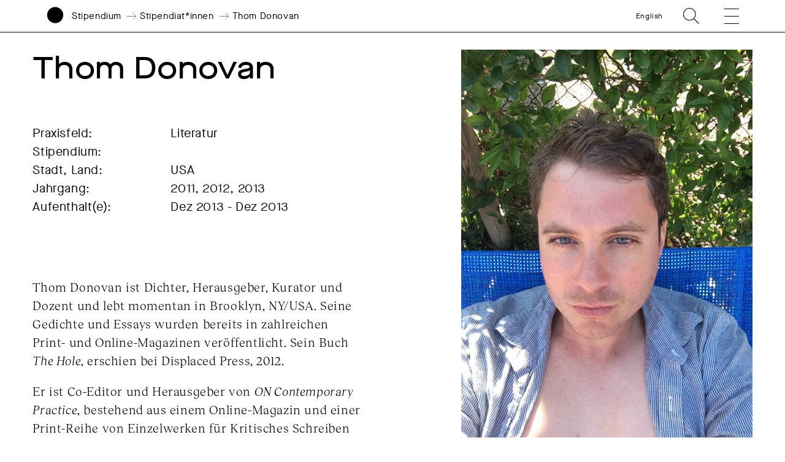

--- FILE ---
content_type: text/html; charset=UTF-8
request_url: https://www.akademie-solitude.de/de/person/thom-donovan/
body_size: 14838
content:
<!doctype html>
<html lang="de-DE">
<head>
	<meta charset="UTF-8">
	<meta http-equiv="X-UA-Compatible" content="IE=edge,chrome=1">
	<meta name="viewport" content="width=device-width, initial-scale=1.0, user-scalable=no">
	<title>Thom Donovan - Akademie Schloss Solitude</title>
	<link rel="shortcut icon" href="https://www.akademie-solitude.de/wp-content/themes/akademie-schloss-solitude/assets/favicon.ico" />
	<link rel="apple-touch-icon" sizes="57x57" href="https://www.akademie-solitude.de/wp-content/themes/akademie-schloss-solitude/assets/apple-icon-57x57.png">
	<link rel="apple-touch-icon" sizes="60x60" href="https://www.akademie-solitude.de/wp-content/themes/akademie-schloss-solitude/assets/apple-icon-60x60.png">
	<link rel="apple-touch-icon" sizes="72x72" href="https://www.akademie-solitude.de/wp-content/themes/akademie-schloss-solitude/assets/apple-icon-72x72.png">
	<link rel="apple-touch-icon" sizes="76x76" href="https://www.akademie-solitude.de/wp-content/themes/akademie-schloss-solitude/assets/apple-icon-76x76.png">
	<link rel="apple-touch-icon" sizes="114x114" href="https://www.akademie-solitude.de/wp-content/themes/akademie-schloss-solitude/assets/apple-icon-114x114.png">
	<link rel="apple-touch-icon" sizes="120x120" href="https://www.akademie-solitude.de/wp-content/themes/akademie-schloss-solitude/assets/apple-icon-120x120.png">
	<link rel="apple-touch-icon" sizes="144x144" href="https://www.akademie-solitude.de/wp-content/themes/akademie-schloss-solitude/assets/apple-icon-144x144.png">
	<link rel="apple-touch-icon" sizes="152x152" href="https://www.akademie-solitude.de/wp-content/themes/akademie-schloss-solitude/assets/apple-icon-152x152.png">
	<link rel="apple-touch-icon" sizes="180x180" href="https://www.akademie-solitude.de/wp-content/themes/akademie-schloss-solitude/assets/apple-icon-180x180.png">
	<link rel="icon" type="image/png" sizes="192x192"  href="https://www.akademie-solitude.de/wp-content/themes/akademie-schloss-solitude/assets/android-icon-192x192.png">
	<link rel="icon" type="image/png" sizes="32x32" href="https://www.akademie-solitude.de/wp-content/themes/akademie-schloss-solitude/assets/favicon-32x32.png">
	<link rel="icon" type="image/png" sizes="96x96" href="https://www.akademie-solitude.de/wp-content/themes/akademie-schloss-solitude/assets/favicon-96x96.png">
	<link rel="icon" type="image/png" sizes="16x16" href="https://www.akademie-solitude.de/wp-content/themes/akademie-schloss-solitude/assets/favicon-16x16.png">
	<link rel="manifest" href="https://www.akademie-solitude.de/wp-content/themes/akademie-schloss-solitude/assets/manifest.json">
	<meta name="msapplication-TileColor" content="#ffffff">
	<meta name="msapplication-TileImage" content="https://www.akademie-solitude.de/wp-content/themes/akademie-schloss-solitude/assets/ms-icon-144x144.png">
	<meta name="theme-color" content="#ffffff">
	
		<style>img:is([sizes="auto" i], [sizes^="auto," i]) { contain-intrinsic-size: 3000px 1500px }</style>
	<link rel="alternate" hreflang="en" href="https://www.akademie-solitude.de/en/person/thom-donovan/" />
<link rel="alternate" hreflang="de" href="https://www.akademie-solitude.de/de/person/thom-donovan/" />
<link rel="alternate" hreflang="x-default" href="https://www.akademie-solitude.de/de/person/thom-donovan/" />

<!-- The SEO Framework von Sybre Waaijer -->
<meta name="robots" content="max-snippet:-1,max-image-preview:standard,max-video-preview:-1" />
<link rel="canonical" href="https://www.akademie-solitude.de/de/person/thom-donovan/" />
<meta name="theme-color" content="#ffffff" />
<meta property="og:type" content="article" />
<meta property="og:locale" content="de_DE" />
<meta property="og:site_name" content="Akademie Schloss Solitude" />
<meta property="og:title" content="Thom Donovan" />
<meta property="og:url" content="https://www.akademie-solitude.de/de/person/thom-donovan/" />
<meta property="og:image" content="https://www.akademie-solitude.de/wp-content/uploads/cropped-akademie-schloss-solitude-logo.png" />
<meta property="og:image:width" content="1196" />
<meta property="og:image:height" content="628" />
<meta property="article:published_time" content="2020-03-26T13:49:17+00:00" />
<meta property="article:modified_time" content="2020-08-12T15:30:49+00:00" />
<meta name="twitter:card" content="summary_large_image" />
<meta name="twitter:title" content="Thom Donovan" />
<meta name="twitter:image" content="https://www.akademie-solitude.de/wp-content/uploads/cropped-akademie-schloss-solitude-logo.png" />
<script type="application/ld+json">{"@context":"https://schema.org","@graph":[{"@type":"WebSite","@id":"https://www.akademie-solitude.de/de/#/schema/WebSite","url":"https://www.akademie-solitude.de/de/","name":"Akademie Schloss Solitude","description":"Die Akademie Schloss Solitude ist ein internationales Artist-in-Residence-Programm","inLanguage":"de","potentialAction":{"@type":"SearchAction","target":{"@type":"EntryPoint","urlTemplate":"https://www.akademie-solitude.de/de/search/{search_term_string}/"},"query-input":"required name=search_term_string"},"publisher":{"@type":"Organization","@id":"https://www.akademie-solitude.de/de/#/schema/Organization","name":"Akademie Schloss Solitude","url":"https://www.akademie-solitude.de/de/"}},{"@type":"WebPage","@id":"https://www.akademie-solitude.de/de/person/thom-donovan/","url":"https://www.akademie-solitude.de/de/person/thom-donovan/","name":"Thom Donovan - Akademie Schloss Solitude","inLanguage":"de","isPartOf":{"@id":"https://www.akademie-solitude.de/de/#/schema/WebSite"},"breadcrumb":{"@type":"BreadcrumbList","@id":"https://www.akademie-solitude.de/de/#/schema/BreadcrumbList","itemListElement":[{"@type":"ListItem","position":1,"item":"https://www.akademie-solitude.de/de/","name":"Akademie Schloss Solitude"},{"@type":"ListItem","position":2,"item":"https://www.akademie-solitude.de/de/person/","name":"Personen"},{"@type":"ListItem","position":3,"item":"https://www.akademie-solitude.de/de/persontype/stipendiatinnen/","name":"Stipendiat*innen"},{"@type":"ListItem","position":4,"name":"Thom Donovan"}]},"potentialAction":{"@type":"ReadAction","target":"https://www.akademie-solitude.de/de/person/thom-donovan/"},"datePublished":"2020-03-26T13:49:17+00:00","dateModified":"2020-08-12T15:30:49+00:00","author":{"@type":"Person","@id":"https://www.akademie-solitude.de/de/#/schema/Person/39e1be636adaca26a8b2ee73c83d935f","name":"Falk von Heintschel"}}]}</script>
<!-- / The SEO Framework von Sybre Waaijer | 8.16ms meta | 0.20ms boot -->

<link rel='dns-prefetch' href='//plausible.io' />
<script type="text/javascript">
/* <![CDATA[ */
window._wpemojiSettings = {"baseUrl":"https:\/\/s.w.org\/images\/core\/emoji\/15.1.0\/72x72\/","ext":".png","svgUrl":"https:\/\/s.w.org\/images\/core\/emoji\/15.1.0\/svg\/","svgExt":".svg","source":{"concatemoji":"https:\/\/www.akademie-solitude.de\/wp-includes\/js\/wp-emoji-release.min.js?ver=6.8.1"}};
/*! This file is auto-generated */
!function(i,n){var o,s,e;function c(e){try{var t={supportTests:e,timestamp:(new Date).valueOf()};sessionStorage.setItem(o,JSON.stringify(t))}catch(e){}}function p(e,t,n){e.clearRect(0,0,e.canvas.width,e.canvas.height),e.fillText(t,0,0);var t=new Uint32Array(e.getImageData(0,0,e.canvas.width,e.canvas.height).data),r=(e.clearRect(0,0,e.canvas.width,e.canvas.height),e.fillText(n,0,0),new Uint32Array(e.getImageData(0,0,e.canvas.width,e.canvas.height).data));return t.every(function(e,t){return e===r[t]})}function u(e,t,n){switch(t){case"flag":return n(e,"\ud83c\udff3\ufe0f\u200d\u26a7\ufe0f","\ud83c\udff3\ufe0f\u200b\u26a7\ufe0f")?!1:!n(e,"\ud83c\uddfa\ud83c\uddf3","\ud83c\uddfa\u200b\ud83c\uddf3")&&!n(e,"\ud83c\udff4\udb40\udc67\udb40\udc62\udb40\udc65\udb40\udc6e\udb40\udc67\udb40\udc7f","\ud83c\udff4\u200b\udb40\udc67\u200b\udb40\udc62\u200b\udb40\udc65\u200b\udb40\udc6e\u200b\udb40\udc67\u200b\udb40\udc7f");case"emoji":return!n(e,"\ud83d\udc26\u200d\ud83d\udd25","\ud83d\udc26\u200b\ud83d\udd25")}return!1}function f(e,t,n){var r="undefined"!=typeof WorkerGlobalScope&&self instanceof WorkerGlobalScope?new OffscreenCanvas(300,150):i.createElement("canvas"),a=r.getContext("2d",{willReadFrequently:!0}),o=(a.textBaseline="top",a.font="600 32px Arial",{});return e.forEach(function(e){o[e]=t(a,e,n)}),o}function t(e){var t=i.createElement("script");t.src=e,t.defer=!0,i.head.appendChild(t)}"undefined"!=typeof Promise&&(o="wpEmojiSettingsSupports",s=["flag","emoji"],n.supports={everything:!0,everythingExceptFlag:!0},e=new Promise(function(e){i.addEventListener("DOMContentLoaded",e,{once:!0})}),new Promise(function(t){var n=function(){try{var e=JSON.parse(sessionStorage.getItem(o));if("object"==typeof e&&"number"==typeof e.timestamp&&(new Date).valueOf()<e.timestamp+604800&&"object"==typeof e.supportTests)return e.supportTests}catch(e){}return null}();if(!n){if("undefined"!=typeof Worker&&"undefined"!=typeof OffscreenCanvas&&"undefined"!=typeof URL&&URL.createObjectURL&&"undefined"!=typeof Blob)try{var e="postMessage("+f.toString()+"("+[JSON.stringify(s),u.toString(),p.toString()].join(",")+"));",r=new Blob([e],{type:"text/javascript"}),a=new Worker(URL.createObjectURL(r),{name:"wpTestEmojiSupports"});return void(a.onmessage=function(e){c(n=e.data),a.terminate(),t(n)})}catch(e){}c(n=f(s,u,p))}t(n)}).then(function(e){for(var t in e)n.supports[t]=e[t],n.supports.everything=n.supports.everything&&n.supports[t],"flag"!==t&&(n.supports.everythingExceptFlag=n.supports.everythingExceptFlag&&n.supports[t]);n.supports.everythingExceptFlag=n.supports.everythingExceptFlag&&!n.supports.flag,n.DOMReady=!1,n.readyCallback=function(){n.DOMReady=!0}}).then(function(){return e}).then(function(){var e;n.supports.everything||(n.readyCallback(),(e=n.source||{}).concatemoji?t(e.concatemoji):e.wpemoji&&e.twemoji&&(t(e.twemoji),t(e.wpemoji)))}))}((window,document),window._wpemojiSettings);
/* ]]> */
</script>
<style id='wp-emoji-styles-inline-css' type='text/css'>

	img.wp-smiley, img.emoji {
		display: inline !important;
		border: none !important;
		box-shadow: none !important;
		height: 1em !important;
		width: 1em !important;
		margin: 0 0.07em !important;
		vertical-align: -0.1em !important;
		background: none !important;
		padding: 0 !important;
	}
</style>
<link rel='stylesheet' id='wp-block-library-css' href='https://www.akademie-solitude.de/wp-includes/css/dist/block-library/style.min.css?ver=6.8.1' type='text/css' media='all' />
<style id='classic-theme-styles-inline-css' type='text/css'>
/*! This file is auto-generated */
.wp-block-button__link{color:#fff;background-color:#32373c;border-radius:9999px;box-shadow:none;text-decoration:none;padding:calc(.667em + 2px) calc(1.333em + 2px);font-size:1.125em}.wp-block-file__button{background:#32373c;color:#fff;text-decoration:none}
</style>
<style id='global-styles-inline-css' type='text/css'>
:root{--wp--preset--aspect-ratio--square: 1;--wp--preset--aspect-ratio--4-3: 4/3;--wp--preset--aspect-ratio--3-4: 3/4;--wp--preset--aspect-ratio--3-2: 3/2;--wp--preset--aspect-ratio--2-3: 2/3;--wp--preset--aspect-ratio--16-9: 16/9;--wp--preset--aspect-ratio--9-16: 9/16;--wp--preset--color--black: #000000;--wp--preset--color--cyan-bluish-gray: #abb8c3;--wp--preset--color--white: #ffffff;--wp--preset--color--pale-pink: #f78da7;--wp--preset--color--vivid-red: #cf2e2e;--wp--preset--color--luminous-vivid-orange: #ff6900;--wp--preset--color--luminous-vivid-amber: #fcb900;--wp--preset--color--light-green-cyan: #7bdcb5;--wp--preset--color--vivid-green-cyan: #00d084;--wp--preset--color--pale-cyan-blue: #8ed1fc;--wp--preset--color--vivid-cyan-blue: #0693e3;--wp--preset--color--vivid-purple: #9b51e0;--wp--preset--gradient--vivid-cyan-blue-to-vivid-purple: linear-gradient(135deg,rgba(6,147,227,1) 0%,rgb(155,81,224) 100%);--wp--preset--gradient--light-green-cyan-to-vivid-green-cyan: linear-gradient(135deg,rgb(122,220,180) 0%,rgb(0,208,130) 100%);--wp--preset--gradient--luminous-vivid-amber-to-luminous-vivid-orange: linear-gradient(135deg,rgba(252,185,0,1) 0%,rgba(255,105,0,1) 100%);--wp--preset--gradient--luminous-vivid-orange-to-vivid-red: linear-gradient(135deg,rgba(255,105,0,1) 0%,rgb(207,46,46) 100%);--wp--preset--gradient--very-light-gray-to-cyan-bluish-gray: linear-gradient(135deg,rgb(238,238,238) 0%,rgb(169,184,195) 100%);--wp--preset--gradient--cool-to-warm-spectrum: linear-gradient(135deg,rgb(74,234,220) 0%,rgb(151,120,209) 20%,rgb(207,42,186) 40%,rgb(238,44,130) 60%,rgb(251,105,98) 80%,rgb(254,248,76) 100%);--wp--preset--gradient--blush-light-purple: linear-gradient(135deg,rgb(255,206,236) 0%,rgb(152,150,240) 100%);--wp--preset--gradient--blush-bordeaux: linear-gradient(135deg,rgb(254,205,165) 0%,rgb(254,45,45) 50%,rgb(107,0,62) 100%);--wp--preset--gradient--luminous-dusk: linear-gradient(135deg,rgb(255,203,112) 0%,rgb(199,81,192) 50%,rgb(65,88,208) 100%);--wp--preset--gradient--pale-ocean: linear-gradient(135deg,rgb(255,245,203) 0%,rgb(182,227,212) 50%,rgb(51,167,181) 100%);--wp--preset--gradient--electric-grass: linear-gradient(135deg,rgb(202,248,128) 0%,rgb(113,206,126) 100%);--wp--preset--gradient--midnight: linear-gradient(135deg,rgb(2,3,129) 0%,rgb(40,116,252) 100%);--wp--preset--font-size--small: 13px;--wp--preset--font-size--medium: 20px;--wp--preset--font-size--large: 36px;--wp--preset--font-size--x-large: 42px;--wp--preset--spacing--20: 0.44rem;--wp--preset--spacing--30: 0.67rem;--wp--preset--spacing--40: 1rem;--wp--preset--spacing--50: 1.5rem;--wp--preset--spacing--60: 2.25rem;--wp--preset--spacing--70: 3.38rem;--wp--preset--spacing--80: 5.06rem;--wp--preset--shadow--natural: 6px 6px 9px rgba(0, 0, 0, 0.2);--wp--preset--shadow--deep: 12px 12px 50px rgba(0, 0, 0, 0.4);--wp--preset--shadow--sharp: 6px 6px 0px rgba(0, 0, 0, 0.2);--wp--preset--shadow--outlined: 6px 6px 0px -3px rgba(255, 255, 255, 1), 6px 6px rgba(0, 0, 0, 1);--wp--preset--shadow--crisp: 6px 6px 0px rgba(0, 0, 0, 1);}:where(.is-layout-flex){gap: 0.5em;}:where(.is-layout-grid){gap: 0.5em;}body .is-layout-flex{display: flex;}.is-layout-flex{flex-wrap: wrap;align-items: center;}.is-layout-flex > :is(*, div){margin: 0;}body .is-layout-grid{display: grid;}.is-layout-grid > :is(*, div){margin: 0;}:where(.wp-block-columns.is-layout-flex){gap: 2em;}:where(.wp-block-columns.is-layout-grid){gap: 2em;}:where(.wp-block-post-template.is-layout-flex){gap: 1.25em;}:where(.wp-block-post-template.is-layout-grid){gap: 1.25em;}.has-black-color{color: var(--wp--preset--color--black) !important;}.has-cyan-bluish-gray-color{color: var(--wp--preset--color--cyan-bluish-gray) !important;}.has-white-color{color: var(--wp--preset--color--white) !important;}.has-pale-pink-color{color: var(--wp--preset--color--pale-pink) !important;}.has-vivid-red-color{color: var(--wp--preset--color--vivid-red) !important;}.has-luminous-vivid-orange-color{color: var(--wp--preset--color--luminous-vivid-orange) !important;}.has-luminous-vivid-amber-color{color: var(--wp--preset--color--luminous-vivid-amber) !important;}.has-light-green-cyan-color{color: var(--wp--preset--color--light-green-cyan) !important;}.has-vivid-green-cyan-color{color: var(--wp--preset--color--vivid-green-cyan) !important;}.has-pale-cyan-blue-color{color: var(--wp--preset--color--pale-cyan-blue) !important;}.has-vivid-cyan-blue-color{color: var(--wp--preset--color--vivid-cyan-blue) !important;}.has-vivid-purple-color{color: var(--wp--preset--color--vivid-purple) !important;}.has-black-background-color{background-color: var(--wp--preset--color--black) !important;}.has-cyan-bluish-gray-background-color{background-color: var(--wp--preset--color--cyan-bluish-gray) !important;}.has-white-background-color{background-color: var(--wp--preset--color--white) !important;}.has-pale-pink-background-color{background-color: var(--wp--preset--color--pale-pink) !important;}.has-vivid-red-background-color{background-color: var(--wp--preset--color--vivid-red) !important;}.has-luminous-vivid-orange-background-color{background-color: var(--wp--preset--color--luminous-vivid-orange) !important;}.has-luminous-vivid-amber-background-color{background-color: var(--wp--preset--color--luminous-vivid-amber) !important;}.has-light-green-cyan-background-color{background-color: var(--wp--preset--color--light-green-cyan) !important;}.has-vivid-green-cyan-background-color{background-color: var(--wp--preset--color--vivid-green-cyan) !important;}.has-pale-cyan-blue-background-color{background-color: var(--wp--preset--color--pale-cyan-blue) !important;}.has-vivid-cyan-blue-background-color{background-color: var(--wp--preset--color--vivid-cyan-blue) !important;}.has-vivid-purple-background-color{background-color: var(--wp--preset--color--vivid-purple) !important;}.has-black-border-color{border-color: var(--wp--preset--color--black) !important;}.has-cyan-bluish-gray-border-color{border-color: var(--wp--preset--color--cyan-bluish-gray) !important;}.has-white-border-color{border-color: var(--wp--preset--color--white) !important;}.has-pale-pink-border-color{border-color: var(--wp--preset--color--pale-pink) !important;}.has-vivid-red-border-color{border-color: var(--wp--preset--color--vivid-red) !important;}.has-luminous-vivid-orange-border-color{border-color: var(--wp--preset--color--luminous-vivid-orange) !important;}.has-luminous-vivid-amber-border-color{border-color: var(--wp--preset--color--luminous-vivid-amber) !important;}.has-light-green-cyan-border-color{border-color: var(--wp--preset--color--light-green-cyan) !important;}.has-vivid-green-cyan-border-color{border-color: var(--wp--preset--color--vivid-green-cyan) !important;}.has-pale-cyan-blue-border-color{border-color: var(--wp--preset--color--pale-cyan-blue) !important;}.has-vivid-cyan-blue-border-color{border-color: var(--wp--preset--color--vivid-cyan-blue) !important;}.has-vivid-purple-border-color{border-color: var(--wp--preset--color--vivid-purple) !important;}.has-vivid-cyan-blue-to-vivid-purple-gradient-background{background: var(--wp--preset--gradient--vivid-cyan-blue-to-vivid-purple) !important;}.has-light-green-cyan-to-vivid-green-cyan-gradient-background{background: var(--wp--preset--gradient--light-green-cyan-to-vivid-green-cyan) !important;}.has-luminous-vivid-amber-to-luminous-vivid-orange-gradient-background{background: var(--wp--preset--gradient--luminous-vivid-amber-to-luminous-vivid-orange) !important;}.has-luminous-vivid-orange-to-vivid-red-gradient-background{background: var(--wp--preset--gradient--luminous-vivid-orange-to-vivid-red) !important;}.has-very-light-gray-to-cyan-bluish-gray-gradient-background{background: var(--wp--preset--gradient--very-light-gray-to-cyan-bluish-gray) !important;}.has-cool-to-warm-spectrum-gradient-background{background: var(--wp--preset--gradient--cool-to-warm-spectrum) !important;}.has-blush-light-purple-gradient-background{background: var(--wp--preset--gradient--blush-light-purple) !important;}.has-blush-bordeaux-gradient-background{background: var(--wp--preset--gradient--blush-bordeaux) !important;}.has-luminous-dusk-gradient-background{background: var(--wp--preset--gradient--luminous-dusk) !important;}.has-pale-ocean-gradient-background{background: var(--wp--preset--gradient--pale-ocean) !important;}.has-electric-grass-gradient-background{background: var(--wp--preset--gradient--electric-grass) !important;}.has-midnight-gradient-background{background: var(--wp--preset--gradient--midnight) !important;}.has-small-font-size{font-size: var(--wp--preset--font-size--small) !important;}.has-medium-font-size{font-size: var(--wp--preset--font-size--medium) !important;}.has-large-font-size{font-size: var(--wp--preset--font-size--large) !important;}.has-x-large-font-size{font-size: var(--wp--preset--font-size--x-large) !important;}
:where(.wp-block-post-template.is-layout-flex){gap: 1.25em;}:where(.wp-block-post-template.is-layout-grid){gap: 1.25em;}
:where(.wp-block-columns.is-layout-flex){gap: 2em;}:where(.wp-block-columns.is-layout-grid){gap: 2em;}
:root :where(.wp-block-pullquote){font-size: 1.5em;line-height: 1.6;}
</style>
<link rel='stylesheet' id='styles-css' href='https://www.akademie-solitude.de/wp-content/themes/akademie-schloss-solitude/js/index.bundle.css?ver=1712740020' type='text/css' media='all' />
<script type="text/javascript" id="wpml-cookie-js-extra">
/* <![CDATA[ */
var wpml_cookies = {"wp-wpml_current_language":{"value":"de","expires":1,"path":"\/"}};
var wpml_cookies = {"wp-wpml_current_language":{"value":"de","expires":1,"path":"\/"}};
/* ]]> */
</script>
<script type="text/javascript" src="https://www.akademie-solitude.de/wp-content/plugins/sitepress-multilingual-cms/res/js/cookies/language-cookie.js?ver=474000" id="wpml-cookie-js" defer="defer" data-wp-strategy="defer"></script>
<script type="text/javascript" id="fullres-custom-js-js-after">
/* <![CDATA[ */
(function(){
			var fullres = document.createElement('script');
			fullres.async = true;
			fullres.src = 'https://t.fullres.net/akademiesolitude.js?'+(new Date()-new Date()%43200000);
			document.head.appendChild(fullres);
		})();window.fullres ||= { events: [], metadata: {} }; window.fullres.metadata._wp_plugin = "1.4.3";
window.fullres ||= { events: [], metadata: {} };
window.fullres ||= { events: [], metadata: {} };window.fullres.metadata.isLoggedIn = "false";
document.addEventListener('DOMContentLoaded', () => {
			let searchForms = document.querySelectorAll('#searchform');
			if (searchForms.length === 0) { searchForms = document.querySelectorAll('.searchform'); }
			searchForms.forEach((searchForm) => {
			    searchForm.addEventListener('submit', (event) => {
			        let searchInput = searchForm.querySelector('input[name="s"]') || searchForm.querySelector('input[type="text"]');
				    const searchInputValue = searchInput ? searchInput.value : '';
				    if(searchInputValue !== ''){
				        window.fullres.events.push({ key: 'searchSubmit', searchedFor: searchInputValue });
				    } else {
				        window.fullres.events.push({ key: 'searchSubmit' });
				    }
				   
			    });
			});

        });

		document.addEventListener('DOMContentLoaded', function() {
		    // Create a target element at the end of the body
		    var target = document.createElement('div');
		    target.id = 'fullres-scroll-target';
		    document.body.appendChild(target);
		
		    // Set up the IntersectionObserver
		    var observer = new IntersectionObserver(function(entries, observer) {
		        entries.forEach(function(entry) {
		            if (entry.isIntersecting) {
		                window.fullres = window.fullres || { events: [], metadata: {} };
		                window.fullres.events.push({ key: 'scrolledFullPage' });
		                observer.disconnect();
		            }
		        });
		    }, { root: null, rootMargin: '0px', threshold: 0 });
		
		    observer.observe(target);
		});
		
/* ]]> */
</script>
<script type="text/javascript" defer data-domain='akademie-solitude.de' data-api='https://plausible.io/api/event' data-cfasync='false' src="https://plausible.io/js/plausible.outbound-links.file-downloads.pageview-props.js?ver=2.5.0" id="plausible-analytics-js"></script>
<script type="text/javascript" id="plausible-analytics-js-after">
/* <![CDATA[ */
window.plausible = window.plausible || function() { (window.plausible.q = window.plausible.q || []).push(arguments) }
/* ]]> */
</script>
<script type="text/javascript" src="https://www.akademie-solitude.de/wp-includes/js/jquery/jquery.min.js?ver=3.7.1" id="jquery-core-js"></script>
<script type="text/javascript" src="https://www.akademie-solitude.de/wp-includes/js/jquery/jquery-migrate.min.js?ver=3.4.1" id="jquery-migrate-js"></script>
<script type="text/javascript" src="https://www.akademie-solitude.de/wp-includes/js/jquery/ui/core.min.js?ver=1.13.3" id="jquery-ui-core-js"></script>
<script type="text/javascript" src="https://www.akademie-solitude.de/wp-includes/js/jquery/ui/mouse.min.js?ver=1.13.3" id="jquery-ui-mouse-js"></script>
<script type="text/javascript" src="https://www.akademie-solitude.de/wp-includes/js/jquery/ui/sortable.min.js?ver=1.13.3" id="jquery-ui-sortable-js"></script>
<script type="text/javascript" src="https://www.akademie-solitude.de/wp-includes/js/jquery/ui/resizable.min.js?ver=1.13.3" id="jquery-ui-resizable-js"></script>
<script type="text/javascript" src="https://www.akademie-solitude.de/wp-content/plugins/advanced-custom-fields-pro/assets/build/js/acf.min.js?ver=6.7.0.2" id="acf-js"></script>
<script type="text/javascript" src="https://www.akademie-solitude.de/wp-includes/js/dist/dom-ready.min.js?ver=f77871ff7694fffea381" id="wp-dom-ready-js"></script>
<script type="text/javascript" src="https://www.akademie-solitude.de/wp-includes/js/dist/hooks.min.js?ver=4d63a3d491d11ffd8ac6" id="wp-hooks-js"></script>
<script type="text/javascript" src="https://www.akademie-solitude.de/wp-includes/js/dist/i18n.min.js?ver=5e580eb46a90c2b997e6" id="wp-i18n-js"></script>
<script type="text/javascript" id="wp-i18n-js-after">
/* <![CDATA[ */
wp.i18n.setLocaleData( { 'text direction\u0004ltr': [ 'ltr' ] } );
/* ]]> */
</script>
<script type="text/javascript" id="wp-a11y-js-translations">
/* <![CDATA[ */
( function( domain, translations ) {
	var localeData = translations.locale_data[ domain ] || translations.locale_data.messages;
	localeData[""].domain = domain;
	wp.i18n.setLocaleData( localeData, domain );
} )( "default", {"translation-revision-date":"2025-07-09 20:17:04+0000","generator":"GlotPress\/4.0.1","domain":"messages","locale_data":{"messages":{"":{"domain":"messages","plural-forms":"nplurals=2; plural=n != 1;","lang":"de"},"Notifications":["Benachrichtigungen"]}},"comment":{"reference":"wp-includes\/js\/dist\/a11y.js"}} );
/* ]]> */
</script>
<script type="text/javascript" src="https://www.akademie-solitude.de/wp-includes/js/dist/a11y.min.js?ver=3156534cc54473497e14" id="wp-a11y-js"></script>
<script type="text/javascript" src="https://www.akademie-solitude.de/wp-content/plugins/advanced-custom-fields-pro/assets/build/js/acf-input.min.js?ver=6.7.0.2" id="acf-input-js"></script>
<script type="text/javascript" src="https://www.akademie-solitude.de/wp-content/plugins/ACF-Conditional-Taxonomy-Rules-master/includes/input_conditional_taxonomy.js?ver=3.0.0" id="acf-input-conditional-taxonomy-js"></script>
<link rel="https://api.w.org/" href="https://www.akademie-solitude.de/de/wp-json/" /><link rel="alternate" title="JSON" type="application/json" href="https://www.akademie-solitude.de/de/wp-json/wp/v2/person/6771" /><link rel="EditURI" type="application/rsd+xml" title="RSD" href="https://www.akademie-solitude.de/xmlrpc.php?rsd" />
<link rel="alternate" title="oEmbed (JSON)" type="application/json+oembed" href="https://www.akademie-solitude.de/de/wp-json/oembed/1.0/embed?url=https%3A%2F%2Fwww.akademie-solitude.de%2Fde%2Fperson%2Fthom-donovan%2F" />
<link rel="alternate" title="oEmbed (XML)" type="text/xml+oembed" href="https://www.akademie-solitude.de/de/wp-json/oembed/1.0/embed?url=https%3A%2F%2Fwww.akademie-solitude.de%2Fde%2Fperson%2Fthom-donovan%2F&#038;format=xml" />
<meta name="generator" content="WPML ver:4.7.4 stt:1,3;" />
		<style>
			.algolia-search-highlight {
				background-color: #fffbcc;
				border-radius: 2px;
				font-style: normal;
			}
		</style>
		<noscript><style>.lazyload[data-src]{display:none !important;}</style></noscript><style>.lazyload{background-image:none !important;}.lazyload:before{background-image:none !important;}</style>		<style type="text/css" id="wp-custom-css">
			.content p a {
	word-break: break-word;
}		</style>
		
	<style>
		:root { --bgcolor: #406BF6;}:root { --customColor: ;}		
	</style>
</head>

<body class="wp-singular person-template-default single single-person postid-6771 wp-theme-akademie-schloss-solitude is-lang-de thom-donovan has-navbar-fixed-top" >

	<script>
    (function(){
      var fullres = document.createElement('script');
      fullres.async = true;
      fullres.src = 'https://t.fullres.net/akademiesolitude.js?'+(new Date()-new Date()%43200000);
      document.head.appendChild(fullres);
    })();
  </script>

		
	<nav class="navbar is-fixed-top container is-fullhd has-padding-right-20-mobile has-padding-right-75-tablet has-padding-right-80-widescreen has-padding-left-15-mobile has-padding-left-75-tablet has-padding-left-80-widescreen has-padding-bottom-0-tablet mobile-header is-small has-border-bottom-black has-bg-white" role="navigation" aria-label="main navigation">	
		<div class="navbar-brand is-relative">
			<div class="navbar-item is-full-width has-margin-0 has-padding-0 is-size-5-mobile">
				<div class="column is-12 has-padding-0">
					<div class="columns is-variable is-3 is-mobile has-margin-0 is-vcentered is-relative">
						<a id="logo" class="column is-narrow has-padding-0" href="https://www.akademie-solitude.de/de/">
							<svg version="1.1" id="logosvg" x="0px" y="0px" viewBox="0 0 500 700" style="enable-background:new 0 0 612 792;" xmlns="http://www.w3.org/2000/svg">
								<g transform="matrix(1, 0, 0, 1, 27.134995, 7.042053)" fill="#000000">
									<path class="logo-circle" d="M 222.86 439.14 C 344.13 439.14 442.43 340.84 442.43 219.57 C 442.43 98.3 344.13 0 222.86 0 C 101.59 0 3.29 98.31 3.29 219.57 C 3.29 340.83 101.6 439.14 222.86 439.14 L 222.86 439.14 Z"></path>
									<path class="logo-name" d="M 14.99 665.86 C 16.56 678.63 26.11 685.91 40.92 685.91 C 54.16 685.91 62.7 679.64 62.7 670.01 C 62.7 660.61 56.51 655.99 40.3 652.54 C 28.08 649.88 24.79 648.07 24.79 644 C 24.79 639.38 29.72 636.17 36.85 636.17 C 45 636.17 50.48 640.24 52.13 647.45 L 60.36 645.65 C 58.48 635.54 49 628.73 36.94 628.73 C 24.8 628.73 16.41 635.23 16.41 644.16 C 16.41 652.46 21.89 656.46 37.48 659.75 C 50.41 662.57 54.24 665 54.24 670.17 C 54.24 675.42 49.23 678.55 41 678.55 C 30.42 678.55 24.78 674.01 23.22 664.37 L 14.99 665.86 L 14.99 665.86 Z M 70.88 657.32 C 70.64 673.54 82.87 686.23 99.24 685.91 C 115.77 686.22 127.91 673.53 127.68 657.32 C 127.91 641.1 115.77 628.41 99.24 628.73 C 82.86 628.41 70.64 641.1 70.88 657.32 L 70.88 657.32 Z M 119.13 657.32 C 119.13 669.85 110.98 678.31 99.23 678.31 C 87.56 678.31 79.41 669.85 79.41 657.32 C 79.41 644.79 87.56 636.33 99.23 636.33 C 110.98 636.32 119.13 644.78 119.13 657.32 L 119.13 657.32 Z M 140.14 684.74 L 178.45 684.74 L 178.45 677.14 L 148.6 677.14 L 148.6 629.9 L 140.14 629.9 L 140.14 684.74 L 140.14 684.74 Z M 188.58 684.74 L 197.04 684.74 L 197.04 629.9 L 188.58 629.9 L 188.58 684.74 L 188.58 684.74 Z M 227.3 684.74 L 235.76 684.74 L 235.76 637.5 L 256.05 637.5 L 256.05 629.9 L 207.01 629.9 L 207.01 637.5 L 227.3 637.5 L 227.3 684.74 L 227.3 684.74 Z M 265.98 663.82 C 265.98 678.63 274.28 685.91 289.87 685.91 C 305.46 685.91 313.76 678.62 313.76 663.82 L 313.76 629.9 L 305.3 629.9 L 305.3 663.51 C 305.3 673.85 300.29 678.32 289.87 678.32 C 279.29 678.32 274.44 673.85 274.44 663.44 L 274.44 629.9 L 265.98 629.9 L 265.98 663.82 L 265.98 663.82 Z M 329.04 684.74 L 350.43 684.74 C 367.98 684.74 377.93 675.57 377.93 657.32 C 377.93 639.46 367.82 629.9 350.59 629.9 L 329.05 629.9 L 329.05 684.74 L 329.04 684.74 Z M 337.5 677.14 L 337.5 637.5 L 350.35 637.5 C 363.04 637.5 369.39 644.08 369.39 657.32 C 369.39 671.11 363.04 677.14 350.28 677.14 L 337.5 677.14 L 337.5 677.14 Z M 390.71 684.74 L 430.74 684.74 L 430.74 677.14 L 399.17 677.14 L 399.17 660.22 L 428.08 660.22 L 428.08 653.01 L 399.17 653.01 L 399.17 637.5 L 430.74 637.5 L 430.74 629.9 L 390.71 629.9 L 390.71 684.74 L 390.71 684.74 Z"></path>
									<path class="logo-name" d="M 24.08 590.51 C 25.65 603.28 35.2 610.57 50.01 610.57 C 63.25 610.57 71.79 604.3 71.79 594.67 C 71.79 585.27 65.6 580.65 49.39 577.2 C 37.17 574.54 33.88 572.73 33.88 568.66 C 33.88 564.04 38.82 560.83 45.94 560.83 C 54.09 560.83 59.57 564.9 61.22 572.11 L 69.45 570.31 C 67.57 560.2 58.09 553.39 46.03 553.39 C 33.89 553.39 25.51 559.89 25.51 568.82 C 25.51 577.12 30.99 581.12 46.58 584.41 C 59.51 587.23 63.34 589.66 63.34 594.83 C 63.34 600.08 58.33 603.21 50.1 603.21 C 39.52 603.21 33.88 598.67 32.32 589.03 L 24.08 590.51 L 24.08 590.51 Z M 79.97 581.97 C 79.73 598.11 92.11 610.8 108.33 610.56 C 121.8 610.56 132.14 602.8 134.5 590.58 L 126.35 588.62 C 124.23 597.94 117.5 602.96 108.33 602.96 C 96.81 602.96 88.51 594.42 88.51 581.97 C 88.51 569.51 96.81 560.98 108.33 560.98 C 117.42 560.98 124.08 565.6 126.27 573.83 L 134.42 571.87 C 132.07 560.67 121.49 553.38 108.33 553.38 C 92.11 553.14 79.73 565.83 79.97 581.97 L 79.97 581.97 Z M 146.29 609.39 L 154.75 609.39 L 154.75 585.18 L 185.15 585.18 L 185.15 609.39 L 193.61 609.39 L 193.61 554.55 L 185.15 554.55 L 185.15 577.58 L 154.75 577.58 L 154.75 554.55 L 146.29 554.55 L 146.29 609.39 L 146.29 609.39 Z M 209.21 609.39 L 247.52 609.39 L 247.52 601.79 L 217.67 601.79 L 217.67 554.55 L 209.21 554.55 L 209.21 609.39 L 209.21 609.39 Z M 252.79 581.97 C 252.55 598.19 264.78 610.88 281.15 610.56 C 297.68 610.87 309.82 598.18 309.59 581.97 C 309.83 565.75 297.68 553.06 281.15 553.38 C 264.78 553.06 252.56 565.75 252.79 581.97 L 252.79 581.97 Z M 301.05 581.97 C 301.05 594.5 292.9 602.96 281.15 602.96 C 269.48 602.96 261.33 594.5 261.33 581.97 C 261.33 569.44 269.48 560.98 281.15 560.98 C 292.9 560.98 301.05 569.44 301.05 581.97 L 301.05 581.97 Z M 318.06 590.51 C 319.63 603.28 329.18 610.57 343.99 610.57 C 357.23 610.57 365.77 604.3 365.77 594.67 C 365.77 585.27 359.58 580.65 343.36 577.2 C 331.14 574.54 327.85 572.73 327.85 568.66 C 327.85 564.04 332.78 560.83 339.91 560.83 C 348.06 560.83 353.54 564.9 355.19 572.11 L 363.42 570.31 C 361.54 560.2 352.06 553.39 340 553.39 C 327.86 553.39 319.47 559.89 319.47 568.82 C 319.47 577.12 324.95 581.12 340.54 584.41 C 353.47 587.23 357.3 589.66 357.3 594.83 C 357.3 600.08 352.29 603.21 344.06 603.21 C 333.48 603.21 327.84 598.67 326.28 589.03 L 318.06 590.51 L 318.06 590.51 Z M 373.94 590.51 C 375.51 603.28 385.06 610.57 399.87 610.57 C 413.11 610.57 421.65 604.3 421.65 594.67 C 421.65 585.27 415.46 580.65 399.25 577.2 C 387.03 574.54 383.74 572.73 383.74 568.66 C 383.74 564.04 388.67 560.83 395.8 560.83 C 403.95 560.83 409.43 564.9 411.08 572.11 L 419.31 570.31 C 417.43 560.2 407.95 553.39 395.89 553.39 C 383.75 553.39 375.37 559.89 375.37 568.82 C 375.37 577.12 380.85 581.12 396.44 584.41 C 409.37 587.23 413.21 589.66 413.21 594.83 C 413.21 600.08 408.2 603.21 399.97 603.21 C 389.39 603.21 383.75 598.67 382.19 589.03 L 373.94 590.51 L 373.94 590.51 Z"></path>
									<path class="logo-name" d="M 48.73 534.04 L 57.82 534.04 L 33.14 479.2 L 24.68 479.2 L 0 534.04 L 9.17 534.04 L 13.71 523.54 L 44.18 523.54 L 48.73 534.04 L 48.73 534.04 Z M 16.92 516.18 L 28.83 488.68 L 28.99 488.68 L 40.98 516.18 L 16.92 516.18 L 16.92 516.18 Z M 66.84 534.04 L 75.3 534.04 L 75.3 518.37 L 84.46 508.66 L 84.62 508.66 L 103.97 534.04 L 114.47 534.04 L 90.34 502.94 L 113.53 479.2 L 101.7 479.2 L 75.46 506.85 L 75.3 506.85 L 75.3 479.2 L 66.84 479.2 L 66.84 534.04 L 66.84 534.04 Z M 169.15 534.04 L 178.24 534.04 L 153.56 479.2 L 145.1 479.2 L 120.42 534.04 L 129.59 534.04 L 134.13 523.54 L 164.6 523.54 L 169.15 534.04 L 169.15 534.04 Z M 137.35 516.18 L 149.26 488.68 L 149.42 488.68 L 161.4 516.18 L 137.35 516.18 L 137.35 516.18 Z M 187.26 534.04 L 208.65 534.04 C 226.2 534.04 236.15 524.87 236.15 506.62 C 236.15 488.76 226.04 479.2 208.81 479.2 L 187.27 479.2 L 187.27 534.04 L 187.26 534.04 Z M 195.73 526.44 L 195.73 486.8 L 208.58 486.8 C 221.27 486.8 227.62 493.38 227.62 506.62 C 227.62 520.41 221.27 526.44 208.51 526.44 L 195.73 526.44 L 195.73 526.44 Z M 248.93 534.04 L 288.96 534.04 L 288.96 526.44 L 257.39 526.44 L 257.39 509.52 L 286.3 509.52 L 286.3 502.31 L 257.39 502.31 L 257.39 486.8 L 288.96 486.8 L 288.96 479.2 L 248.93 479.2 L 248.93 534.04 L 248.93 534.04 Z M 301.82 534.04 L 310.28 534.04 L 310.28 491.58 L 310.44 491.58 L 332.3 534.04 L 335.67 534.04 L 357.53 491.58 L 357.69 491.58 L 357.69 534.04 L 366.15 534.04 L 366.15 479.2 L 355.5 479.2 L 334.11 521.5 L 333.95 521.5 L 312.49 479.2 L 301.84 479.2 L 301.84 534.04 L 301.82 534.04 Z M 381.81 534.04 L 390.27 534.04 L 390.27 479.2 L 381.81 479.2 L 381.81 534.04 L 381.81 534.04 Z M 405.7 534.04 L 445.73 534.04 L 445.73 526.44 L 414.16 526.44 L 414.16 509.52 L 443.07 509.52 L 443.07 502.31 L 414.16 502.31 L 414.16 486.8 L 445.73 486.8 L 445.73 479.2 L 405.7 479.2 L 405.7 534.04 L 405.7 534.04 Z"></path>
								</g>
							</svg>
						</a>

						<div id="logo-small" class="column is-10 is-hidden-mobile">
							<p id="logo-claim" class="is-flex-tablet is-clipped is-size-6 has-font-maison-neue has-margin-0 breadcrumbs is-hidden-mobile" aria-label="breadcrumbs"><a href="https://www.akademie-solitude.de/de/stipendium/">Stipendium</a><a href="https://www.akademie-solitude.de/de/persontype/stipendiatinnen/">Stipendiat*innen</a><a href="https://www.akademie-solitude.de/de/person/thom-donovan/">Thom  Donovan</a></p>						</div>

						 

						<a class="column is-narrow align-self-flex-start has-margin-right-20-tablet has-margin-left-auto has-padding-0 language-link lang-en is-size-7" href="https://www.akademie-solitude.de/en/person/thom-donovan/" rel="en">English</a><a class="column is-narrow align-self-flex-start has-margin-right-20-tablet has-margin-left-auto has-padding-0 language-link lang-de is-size-7 is-hidden" href="#">Deutsch</a>						
						<a role="search" id="btn-search" aria-label="search" aria-expanded="false" class="column is-narrow has-margin-left-15-mobile align-self-flex-start">
							Search
						</a>
						
						<a role="button" class="navbar-burger align-self-flex-start has-margin-0" aria-label="menu" aria-expanded="false">
							<span aria-hidden="true"></span>
							<span aria-hidden="true"></span>
							<span aria-hidden="true"></span>
						</a>
					</div>
				</div>
			</div>			
		</div>
	
		<div class="navbar-menu">
			<div class="navbar-end is-relative is-block-tablet has-bg-red has-padding-top-80-mobile has-padding-top-80-tablet has-padding-top-100-widescreen">
				<div class="is-flex-tablet is-flex-wrap-wrap column has-padding-0 has-margin-0-mobile has-padding-top-50-widescreen has-padding-right-90-widescreen has-padding-top-50-widescreen has-padding-left-30-tablet has-padding-left-90-widescreen">
					<div class='navbar-item  is-size-5-mobile is-size-6-tablet is-size-5-widescreen has-font-maison-neue-extended has-dropdown has-margin-right-30-desktop has-margin-right-40-widescreen is-hoverable'>
<a class='is-size-5-mobile is-size-6-tablet has-font-maison-neue-extended navbar-link is-arrowless is-size-5-widescreen' href='https://www.akademie-solitude.de/de/akademie/'>Akademie</a><span class='navbar-link-arrow is-hidden-tablet'></span><div class='navbar-dropdown has-margin-top-20-tablet'><a class='navbar-item  is-size-5-mobile is-size-6-tablet is-size-5-widescreen has-dropdown' href='https://www.akademie-solitude.de/de/akademie/ueber-uns/'>Über uns</a><a class='navbar-item  is-size-5-mobile is-size-6-tablet is-size-5-widescreen has-dropdown' href='https://www.akademie-solitude.de/de/akademie/leitbild/'>Leitbild</a><a class='navbar-item  is-size-5-mobile is-size-6-tablet is-size-5-widescreen has-dropdown' href='https://www.akademie-solitude.de/de/akademie/policy-of-respect/'>Policy of Respect</a><a class='navbar-item  is-size-5-mobile is-size-6-tablet is-size-5-widescreen has-dropdown' href='https://www.akademie-solitude.de/de/akademie/gremien/'>Gremien</a><a class='navbar-item  is-size-5-mobile is-size-6-tablet is-size-5-widescreen has-dropdown' href='https://www.akademie-solitude.de/de/persontype/mitarbeiterinnen/'>Mitarbeiter*innen</a><a class='navbar-item  is-size-5-mobile is-size-6-tablet is-size-5-widescreen has-dropdown' href='https://www.akademie-solitude.de/de/akademie/historie/'>Historie</a><a class='navbar-item  is-size-5-mobile is-size-6-tablet is-size-5-widescreen has-dropdown' href='https://www.akademie-solitude.de/de/akademie/jobs/'>Jobs</a></div></div></a><div class='navbar-item  is-size-5-mobile is-size-6-tablet is-size-5-widescreen has-font-maison-neue-extended has-dropdown has-margin-right-30-desktop has-margin-right-40-widescreen is-hoverable'>
<a class='is-size-5-mobile is-size-6-tablet has-font-maison-neue-extended navbar-link is-arrowless is-size-5-widescreen' href='https://www.akademie-solitude.de/de/stipendium/'>Stipendium</a><span class='navbar-link-arrow is-hidden-tablet'></span><div class='navbar-dropdown has-margin-top-20-tablet'><a class='navbar-item  is-size-5-mobile is-size-6-tablet is-size-5-widescreen has-dropdown' href='https://www.akademie-solitude.de/de/stipendium/solitude-stipendium/'>Solitude-Stipendium</a>
<a class='is-size-5-mobile is-size-6-tablet navbar-item is-size-5-widescreen' href='https://www.akademie-solitude.de/de/stipendium/sonderstipendien/'>Sonderstipendien</a></a>
<a class='is-size-5-mobile is-size-6-tablet navbar-item is-size-5-widescreen' href='https://www.akademie-solitude.de/de/stipendium/sonderstipendien/web-residencies/'>Web Residencies</a></a><a class='navbar-item  is-size-5-mobile is-size-6-tablet is-size-5-widescreen has-dropdown' href='https://www.akademie-solitude.de/de/persontype/stipendiatinnen/'>Stipendiat*innen</a><a class='navbar-item  is-size-5-mobile is-size-6-tablet is-size-5-widescreen has-dropdown' href='https://www.akademie-solitude.de/de/persontype/jurorinnen/'>Juror*innen</a><a class='navbar-item  is-size-5-mobile is-size-6-tablet is-size-5-widescreen has-dropdown' href='https://www.akademie-solitude.de/de/stipendium/bewerbung/'>Bewerbung</a></div></div></a><div class='navbar-item  is-size-5-mobile is-size-6-tablet is-size-5-widescreen has-font-maison-neue-extended has-dropdown has-margin-right-30-desktop has-margin-right-40-widescreen is-hoverable'>
<a class='is-size-5-mobile is-size-6-tablet has-font-maison-neue-extended navbar-link is-arrowless is-size-5-widescreen' href='https://www.akademie-solitude.de/de/veranstaltungen/'>Veranstaltungen</a><span class='navbar-link-arrow is-hidden-tablet'></span><div class='navbar-dropdown has-margin-top-20-tablet'><a class='navbar-item  is-size-5-mobile is-size-6-tablet is-size-5-widescreen has-dropdown' href='https://www.akademie-solitude.de/de/category/ausstellung/'>Ausstellung</a><a class='navbar-item  is-size-5-mobile is-size-6-tablet is-size-5-widescreen has-dropdown' href='https://www.akademie-solitude.de/de/category/diskurs/'>Diskurs</a><a class='navbar-item  is-size-5-mobile is-size-6-tablet is-size-5-widescreen has-dropdown' href='https://www.akademie-solitude.de/de/category/film/'>Film</a><a class='navbar-item  is-size-5-mobile is-size-6-tablet is-size-5-widescreen has-dropdown' href='https://www.akademie-solitude.de/de/category/konzert/'>Konzert</a><a class='navbar-item  is-size-5-mobile is-size-6-tablet is-size-5-widescreen has-dropdown' href='https://www.akademie-solitude.de/de/category/lesung/'>Lesung</a><a class='navbar-item  is-size-5-mobile is-size-6-tablet is-size-5-widescreen has-dropdown' href='https://www.akademie-solitude.de/de/category/performance/'>Performance</a><a class='navbar-item  is-size-5-mobile is-size-6-tablet is-size-5-widescreen has-dropdown' href='https://www.akademie-solitude.de/de/category/workshop/'>Workshop</a></div></div></a><div class='navbar-item  is-size-5-mobile is-size-6-tablet is-size-5-widescreen has-font-maison-neue-extended has-dropdown has-margin-right-30-desktop has-margin-right-40-widescreen is-hoverable'>
<a class='is-size-5-mobile is-size-6-tablet has-font-maison-neue-extended navbar-link is-arrowless is-size-5-widescreen' href='https://www.akademie-solitude.de/de/programme-projekte/'>Programme &#038; Projekte</a><span class='navbar-link-arrow is-hidden-tablet'></span><div class='navbar-dropdown has-margin-top-20-tablet'><a class='navbar-item  is-size-5-mobile is-size-6-tablet is-size-5-widescreen has-dropdown' href='https://www.akademie-solitude.de/de/programme-projekte/asb/'>art, science &#038; business</a><a class='navbar-item  is-size-5-mobile is-size-6-tablet is-size-5-widescreen has-dropdown' href='https://www.akademie-solitude.de/de/programme-projekte/digitale-kulturen/'>Digitale Kulturen</a><a class='navbar-item  is-size-5-mobile is-size-6-tablet is-size-5-widescreen has-dropdown' href='https://www.akademie-solitude.de/de/programme-projekte/gameschanger/'>Game(s)Changer</a>
<a class='is-size-5-mobile is-size-6-tablet navbar-item is-size-5-widescreen' href='https://www.akademie-solitude.de/de/programme-projekte/archiv/'>Archiv</a></a></div></div></a><div class='navbar-item  is-size-5-mobile is-size-6-tablet is-size-5-widescreen has-font-maison-neue-extended has-dropdown has-margin-right-30-desktop has-margin-right-40-widescreen is-hoverable'>
<a class='is-size-5-mobile is-size-6-tablet has-font-maison-neue-extended navbar-link is-arrowless is-size-5-widescreen' href='https://www.akademie-solitude.de/de/publikationen/'>Publikationen</a><span class='navbar-link-arrow is-hidden-tablet'></span><div class='navbar-dropdown has-margin-top-20-tablet'><a class='navbar-item  is-size-5-mobile is-size-6-tablet is-size-5-widescreen has-dropdown' href='https://www.akademie-solitude.de/de/postproject/solitude-blog/'>Solitude Blog (en)</a><a class='navbar-item  is-size-5-mobile is-size-6-tablet is-size-5-widescreen has-dropdown' href='https://www.akademie-solitude.de/de/postproject/studio-visits/'>Studio Visits (en)</a>
<a class='is-size-5-mobile is-size-6-tablet navbar-item is-size-5-widescreen' href='https://www.akademie-solitude.de/de/postproject/online-publications/'>Online Publications (en)</a></a><a class='navbar-item  is-size-5-mobile is-size-6-tablet is-size-5-widescreen has-dropdown' href='https://www.akademie-solitude.de/de/postproject/print-publications/'>Print Publications</a></div></div></a>				</div>
				
				<div class="is-flex-tablet column has-padding-0 has-margin-bottom-0 has-margin-top-80-tablet has-margin-0-mobile has-padding-right-35-tablet has-padding-right-90-widescreen has-padding-left-30-tablet has-padding-left-90-widescreen is-sub-menu">
					<div class="column is-12 has-padding-0">
						<div class="columns is-mobile is-variable is-0-mobile is-0-tablet is-multiline is-justify-space-between is-vcentered">
							<div class="column is-12-mobile is-narrow-tablet has-padding-0">
								<div class="columns is-mobile is-multiline is-variable is-5-mobile is-1-tablet is-1-desktop is-justify-space-between is-vcentered has-margin-0 sub-menu-container">
									<div class="column is-12-mobile is-narrow-tablet">
										<ul id="secondary-menu" class="menu is-flex socialmedia-menu"><li id="menu-item-8527" class="facebook menu-item menu-item-type-custom menu-item-object-custom menu-item-8527"><a target="_blank" href="https://www.facebook.com/Akademie.Solitude">Facebook</a></li>
<li id="menu-item-8526" class="instagram menu-item menu-item-type-custom menu-item-object-custom menu-item-8526"><a target="_blank" href="https://www.instagram.com/akademiesolitude/">Instagram</a></li>
<li id="menu-item-8529" class="vimeo menu-item menu-item-type-custom menu-item-object-custom menu-item-8529"><a target="_blank" href="https://vimeo.com/akademiesolitude">Vimeo</a></li>
</ul>									</div>

									<div class="column is-12-mobile is-narrow-tablet newsletter-container">
										<div class="columns is-mobile is-multiline is-variable is-3-mobile is-1-tablet is-3-desktop is-vcentered">
											<div class="column is-narrow is-hidden-mobile is-hidden-tablet-only">
												<p class="is-size-7-mobile is-size-6-2-tablet is-size-6-desktop has-margin-0">Keep up to date?</p>
											</div>

											<div class="column is-12-mobile is-narrow-tablet">
												<a href="https://www.akademie-solitude.de/de/newsletter/" class="is-size-6-2-mobile is-size-6-2-tablet is-size-6-2-widescreen button has-arrow has-hover-red has-margin-right-15-tablet">
<svg enable-background="new 0 0 74 74" id="arrow-right" class="" viewBox="0 0 74 74">
    <polygon points="69.686 38.1 46.187 61.6 47.687 63.2 73.917 36.97 47.687 10.8 46.187 12.4 69.686 35.9 0.083 35.9 0.083 37.903" fill="currentColor" />
</svg>
Newsletter abonnieren</a>											</div>
										</div>
									</div>
								</div>
							</div>

							<div class="column is-12-mobile is-narrow-tablet has-padding-20-mobile has-padding-0-tablet">
								<ul id="secondary-menu" class="menu is-flex secondary-menu"><li id="menu-item-13088" class="menu-item menu-item-type-post_type menu-item-object-page menu-item-13088"><a href="https://www.akademie-solitude.de/de/akademie/kontakt/">Kontakt</a></li>
<li id="menu-item-16253" class="menu-item menu-item-type-post_type menu-item-object-page menu-item-16253"><a href="https://www.akademie-solitude.de/de/presse/">Presse</a></li>
<li id="menu-item-14881" class="menu-item menu-item-type-taxonomy menu-item-object-news_type menu-item-14881"><a href="https://www.akademie-solitude.de/de/newstype/pressemitteilung/">Pressemitteilungen</a></li>
<li id="menu-item-14882" class="menu-item menu-item-type-taxonomy menu-item-object-news_type menu-item-14882"><a href="https://www.akademie-solitude.de/de/newstype/news/">News</a></li>
<li id="menu-item-10724" class="is-hidden-mobile menu-item menu-item-type-custom menu-item-object-custom menu-item-10724"><a href="#"> </a></li>
<li id="menu-item-110" class="menu-item menu-item-type-post_type menu-item-object-page menu-item-110"><a href="https://www.akademie-solitude.de/de/impressum/">Impressum</a></li>
<li id="menu-item-117" class="menu-item menu-item-type-post_type menu-item-object-page menu-item-privacy-policy menu-item-117"><a rel="privacy-policy" href="https://www.akademie-solitude.de/de/datenschutz/">Datenschutz</a></li>
<li id="menu-item-35649" class="borlabs-cookie-preference menu-item menu-item-type-custom menu-item-object-custom menu-item-35649"><a href="#">Datenschutzeinstellungen</a></li>
</ul>							</div>
						</div>
					</div>
				</div>
			</div>
		</div>
	
		<div id="search" class="has-bg-blue is-hidden">
			<div class="column is-12 has-padding-0">
				<div class="columns is-mobile is-multiline is-variable is-0-mobile is-3-tablet is-relative is-vcentered is-centered is-full-width is-full-height has-margin-0">
					<div class="column align-self-flex-end is-10-mobile is-10-tablet is-6-desktop">
						<form role="search" method="get" id="searchform-navigation" class="has-border-bottom-black has-margin-bottom-20" action="https://www.akademie-solitude.de/de/"><div class="field has-addons"><p class="control has-margin-0 is-borderless is-flex-grow-1"><input type="text" class="input search-field is-borderless has-padding-left-0" name="s" placeholder="Suchbegriff eingeben"><input type="hidden" name="post_type" value="person"><input type="hidden" name="lang" value="de"/></p><p class="control has-margin-0 has-width-50 is-borderless"><input type="submit" value="Search" class="button is-search-button"></p></div></form>					</div>

					<div class="column align-self-flex-end is-11-mobile is-12-tablet is-11-desktop is-10-widescreen">
						<div class="is-flex-tablet column has-padding-0 has-margin-bottom-0 has-margin-top-80-tablet has-margin-0-mobile has-padding-30-right-tablet has-padding-10-left-tablet has-padding-right-90-widescreen has-padding-left-90-widescreen is-sub-menu">
							<div class="column is-12 has-padding-0">	
								<div class="columns is-mobile is-variable is-0-mobile is-0-tablet is-multiline is-justify-space-between is-vcentered">
									<div class="column is-12-mobile is-narrow-tablet has-padding-0">
										<div class="columns is-mobile is-multiline is-variable is-5-mobile is-1-tablet is-1-desktop is-justify-space-between is-vcentered has-margin-0 sub-menu-container">
											<div class="column is-12-mobile is-narrow-tablet has-padding-0">
												<ul id="secondary-menu" class="menu is-flex socialmedia-menu"><li class="facebook menu-item menu-item-type-custom menu-item-object-custom menu-item-8527"><a target="_blank" href="https://www.facebook.com/Akademie.Solitude">Facebook</a></li>
<li class="instagram menu-item menu-item-type-custom menu-item-object-custom menu-item-8526"><a target="_blank" href="https://www.instagram.com/akademiesolitude/">Instagram</a></li>
<li class="vimeo menu-item menu-item-type-custom menu-item-object-custom menu-item-8529"><a target="_blank" href="https://vimeo.com/akademiesolitude">Vimeo</a></li>
</ul>											</div>

											<div class="column is-12-mobile is-narrow-tablet newsletter-container">
												<div class="columns is-mobile is-multiline is-variable is-3-mobile is-1-tablet is-3-desktop is-vcentered">
													<div class="column is-narrow is-hidden-mobile is-hidden-tablet-only">
														<p class="is-size-7-mobile is-size-6-2-tablet is-size-6-desktop has-margin-0">Keep up to date?</p>
													</div>
													
													<div class="column is-12-mobile is-narrow-tablet">
														<a href="https://www.akademie-solitude.de/de/newsletter/" class="is-size-6-2-mobile is-size-6-2-tablet is-size-6-2-widescreen button has-arrow has-hover-blue has-margin-right-15-widescreen">
<svg enable-background="new 0 0 74 74" id="arrow-right" class="" viewBox="0 0 74 74">
    <polygon points="69.686 38.1 46.187 61.6 47.687 63.2 73.917 36.97 47.687 10.8 46.187 12.4 69.686 35.9 0.083 35.9 0.083 37.903" fill="currentColor" />
</svg>
Newsletter abonnieren</a>													</div>
												</div>
											</div>
										</div>
									</div>

									<div class="column is-12-mobile is-narrow-tablet has-padding-20-mobile has-padding-0-tablet">
										<ul id="secondary-menu" class="menu is-flex secondary-menu"><li class="menu-item menu-item-type-post_type menu-item-object-page menu-item-13088"><a href="https://www.akademie-solitude.de/de/akademie/kontakt/">Kontakt</a></li>
<li class="menu-item menu-item-type-post_type menu-item-object-page menu-item-16253"><a href="https://www.akademie-solitude.de/de/presse/">Presse</a></li>
<li class="menu-item menu-item-type-taxonomy menu-item-object-news_type menu-item-14881"><a href="https://www.akademie-solitude.de/de/newstype/pressemitteilung/">Pressemitteilungen</a></li>
<li class="menu-item menu-item-type-taxonomy menu-item-object-news_type menu-item-14882"><a href="https://www.akademie-solitude.de/de/newstype/news/">News</a></li>
<li class="is-hidden-mobile menu-item menu-item-type-custom menu-item-object-custom menu-item-10724"><a href="#"> </a></li>
<li class="menu-item menu-item-type-post_type menu-item-object-page menu-item-110"><a href="https://www.akademie-solitude.de/de/impressum/">Impressum</a></li>
<li class="menu-item menu-item-type-post_type menu-item-object-page menu-item-privacy-policy menu-item-117"><a rel="privacy-policy" href="https://www.akademie-solitude.de/de/datenschutz/">Datenschutz</a></li>
<li class="borlabs-cookie-preference menu-item menu-item-type-custom menu-item-object-custom menu-item-35649"><a href="#">Datenschutzeinstellungen</a></li>
</ul>									</div>
								</div>
							</div>
						</div>
					</div>
				</div>
			</div>
		</div>
	</nav>
	
	<main role="main" class="container is-fullhd has-bg-white">
<div id="thom-donovan" class="columns is-multiline is-centered is-mobile is-variable is-0 has-margin-0 is-relative is-person"><div class="column is-11-mobile is-11-tablet is-11-widescreen is-relative has-margin-bottom-100"><div class="columns is-multiline is-mobile is-variable is-3 justify-space-between is-relative person-header"><div class="column is-12-mobile is-half-tablet has-padding-right-50-desktop content"><h1 class="is-size-4-mobile is-size-2-tablet is-size-2-widescreen">Thom Donovan</h1><div class="has-margin-top-20 has-margin-top-60-tablet"><div class="table-container"><table class="table"><tbody><tr><td class="has-padding-left-0"><p class="is-size-6-mobile is-size-5-tablet is-size-5-widescreen has-font-maison-neue has-margin-0 white-space-nowrap">Praxisfeld:</p></td><td class="is-block-mobile"><p class="is-size-6-mobile is-size-5-tablet is-size-5-widescreen has-font-maison-neue has-margin-0">Literatur</p></td></tr><tr><td class="is-block-mobile has-padding-left-0"><p class="is-size-6-mobile is-size-5-tablet is-size-5-widescreen has-font-maison-neue has-margin-0">Stipendium:</p></td><td class="is-block-mobile"><p class="is-size-6-mobile is-size-5-tablet is-size-5-widescreen has-font-maison-neue has-margin-0"><a class="is-block has-no-decoration" href="https://www.akademie-solitude.de/de/person/thom-donovan/"></a></p></td></tr><tr><td class="has-padding-left-0"><p class="is-size-6-mobile is-size-5-tablet is-size-5-widescreen has-font-maison-neue has-margin-0 white-space-nowrap">Stadt, Land:</p></td><td><p class="has-font-maison-neue is-size-6-mobile is-size-5-tablet is-size-5-widescreen has-margin-0">USA</p></td></tr><tr><td class="has-padding-left-0"><p class="is-size-6-mobile is-size-5-tablet is-size-5-widescreen has-font-maison-neue has-margin-0 white-space-nowrap">Jahrgang:</p></td><td><p class="is-size-6-mobile is-size-5-tablet is-size-5-widescreen has-font-maison-neue has-margin-0">2011, 2012, 2013</p></td></tr><tr><td class="has-padding-left-0"><p class="is-size-6-mobile is-size-5-tablet is-size-5-widescreen has-font-maison-neue has-margin-0">Aufenthalt(e):</p></td><td><p class="is-size-6-mobile is-size-5-tablet is-size-5-widescreen has-font-maison-neue has-margin-0">Dez 2013 - Dez 2013</p><p class="is-size-6-mobile is-size-5-tablet is-size-5-widescreen has-font-maison-neue has-margin-0"></p></td></tr></tbody></table></div></div><div class="has-margin-top-20 has-margin-top-60-tablet is-hidden-tablet"><figure id="content-el-" class="image   has-margin-0" ><picture><!--[if IE 9]><video style="display: none;"><![endif]--><source data-srcset="https://www.akademie-solitude.de/wp-content/uploads/image221.jpg, https://www.akademie-solitude.de/wp-content/uploads/image221.jpg 2x" media="(min-width: 2560px)"><source data-srcset="https://www.akademie-solitude.de/wp-content/uploads/image221.jpg, https://www.akademie-solitude.de/wp-content/uploads/image221.jpg 2x" media="(min-width: 1680px)"><source data-srcset="https://www.akademie-solitude.de/wp-content/uploads/image221.jpg, https://www.akademie-solitude.de/wp-content/uploads/image221.jpg 2x" media="(min-width: 1280px)"><source data-srcset="https://www.akademie-solitude.de/wp-content/uploads/image221.jpg, https://www.akademie-solitude.de/wp-content/uploads/image221.jpg 2x" media="(min-width: 768px)"><source data-srcset="https://www.akademie-solitude.de/wp-content/uploads/image221-256x341.jpg, https://www.akademie-solitude.de/wp-content/uploads/image221-512x683.jpg 2x" media="(min-width: 320px)"><!--[if IE 9]></video><![endif]--><img class="is-block lazyload" src="[data-uri]" data-objectfitfallbackimg="https://www.akademie-solitude.de/wp-content/uploads/image221.jpg" alt="" /></picture></figure><p class="container is-widescreen is-block has-margin-top-10 is-size-7 credits"></p></div><div class="has-margin-top-20 has-margin-top-100-tablet person-bio content has-font-reckless-light"><p>Thom Donovan ist Dichter, Herausgeber, Kurator und Dozent und lebt momentan in Brooklyn, NY/USA. Seine Gedichte und Essays wurden bereits in zahlreichen Print- und Online-Magazinen veröffentlicht. Sein Buch <em>The Hole</em>, erschien bei Displaced Press, 2012.</p>
<p>Er ist Co-Editor und Herausgeber von <em>ON Contemporary Practice</em>, bestehend aus einem Online-Magazin und einer Print-Reihe von Einzelwerken für Kritisches Schreiben über zeitgenössische Literatur. Von 2010 bis 2012 war er Herausgeber der Kolumne <em>5 Questions for Contemporary Practice</em> des Art21 Blogs. Momentan arbeitet er an der Veröffentlichung von <em>Supple Science: a Robert Kocik Primer</em> (mit Michael Cross, im Rahmen der ON Contemporary Practice Monograph Reihe, erscheint im Herbst 2013) und <em>To Look At The Sea Is To Become What One Is: the Essential Writings of Etel Adnan</em> (gemeinsam mit Brandon Shimoda, bei Nighboat Books, erscheint im Sommer 2014).</p>
<p>In New York City unterrichtet er Poesie und Schreiben an der School of Visual Arts, Parsons sowie am Pratt Institute. Ferner erhielt er einen Doktortitel von der SUNY-Buffalo, NY/USA. 2011–2013 arbeitete er als Archiv Manager für die Bryd Hoffman Water Mill Foundation.</p>
</div></div><div class="column is-12-mobile is-5-tablet is-4-widescreen is-hidden-mobile"><figure id="content-el-" class="image   has-margin-0" ><picture><!--[if IE 9]><video style="display: none;"><![endif]--><source data-srcset="https://www.akademie-solitude.de/wp-content/uploads/image221.jpg, https://www.akademie-solitude.de/wp-content/uploads/image221.jpg 2x" media="(min-width: 2560px)"><source data-srcset="https://www.akademie-solitude.de/wp-content/uploads/image221.jpg, https://www.akademie-solitude.de/wp-content/uploads/image221.jpg 2x" media="(min-width: 1680px)"><source data-srcset="https://www.akademie-solitude.de/wp-content/uploads/image221.jpg, https://www.akademie-solitude.de/wp-content/uploads/image221.jpg 2x" media="(min-width: 1280px)"><source data-srcset="https://www.akademie-solitude.de/wp-content/uploads/image221.jpg, https://www.akademie-solitude.de/wp-content/uploads/image221.jpg 2x" media="(min-width: 768px)"><source data-srcset="https://www.akademie-solitude.de/wp-content/uploads/image221-256x341.jpg, https://www.akademie-solitude.de/wp-content/uploads/image221-512x683.jpg 2x" media="(min-width: 320px)"><!--[if IE 9]></video><![endif]--><img class="is-block lazyload" src="[data-uri]" data-objectfitfallbackimg="https://www.akademie-solitude.de/wp-content/uploads/image221.jpg" alt="" /></picture></figure><p class="container is-widescreen is-block has-margin-top-10 is-size-7 credits"></p></div></div></div><div class="column is-11-mobile is-12-tablet is-12-desktop is-relative has-padding-right-50-desktop has-padding-bottom-20"><div class="columns is-multiline is-mobile is-variable is-1 is-relative is-justify-flex-end"><div class="column is-narrow"><ul class="is-flex flex-row share-buttons"><li class="has-margin-left-40"><a class="mail" href="mailto:?subject=\": Thom Donovan\"&body=:%20https://www.akademie-solitude.de/de/person/thom-donovan/" target="_blank" title="Send email">Send email</a></li><li class=""><a class="print" href="#" target="_blank" title="Download">Download</a></li></ul></div></div></div></div>
            
      <footer class="columns is-mobile is-variable is-0 is-multiline is-centered align-items-flex-end is-full-width has-bg-white footer">
          <div class="column is-12-mobile is-8-tablet is-8-widescreen is-relative has-padding-top-25-mobile has-padding-right-20-mobile has-padding-left-20-mobile has-padding-top-50-tablet has-padding-top-100-desktop"><div class="columns is-multiline is-mobile is-variable is-0 is-justify-space-between"><div class="column is-12-mobile is-5-tablet"><ul id="top-level-pages" class="menu"><li id="menu-item-9639" class="menu-item menu-item-type-post_type menu-item-object-page menu-item-9639"><a href="https://www.akademie-solitude.de/de/akademie/">Akademie</a></li>
<li id="menu-item-9638" class="menu-item menu-item-type-post_type menu-item-object-page menu-item-9638"><a href="https://www.akademie-solitude.de/de/stipendium/">Stipendium</a></li>
<li id="menu-item-20934" class="menu-item menu-item-type-post_type menu-item-object-page menu-item-20934"><a href="https://www.akademie-solitude.de/de/veranstaltungen/">Veranstaltungen</a></li>
<li id="menu-item-9640" class="menu-item menu-item-type-post_type menu-item-object-page menu-item-9640"><a href="https://www.akademie-solitude.de/de/programme-projekte/">Programme &#038; Projekte</a></li>
<li id="menu-item-10824" class="menu-item menu-item-type-post_type menu-item-object-page menu-item-10824"><a href="https://www.akademie-solitude.de/de/publikationen/">Publikationen</a></li>
</ul></div><div class="column is-12-mobile is-4-tablet"><ul id="secondary-menu" class="menu is-flex secondary-menu"><li class="menu-item menu-item-type-post_type menu-item-object-page menu-item-13088"><a href="https://www.akademie-solitude.de/de/akademie/kontakt/">Kontakt</a></li>
<li class="menu-item menu-item-type-post_type menu-item-object-page menu-item-16253"><a href="https://www.akademie-solitude.de/de/presse/">Presse</a></li>
<li class="menu-item menu-item-type-taxonomy menu-item-object-news_type menu-item-14881"><a href="https://www.akademie-solitude.de/de/newstype/pressemitteilung/">Pressemitteilungen</a></li>
<li class="menu-item menu-item-type-taxonomy menu-item-object-news_type menu-item-14882"><a href="https://www.akademie-solitude.de/de/newstype/news/">News</a></li>
<li class="is-hidden-mobile menu-item menu-item-type-custom menu-item-object-custom menu-item-10724"><a href="#"> </a></li>
<li class="menu-item menu-item-type-post_type menu-item-object-page menu-item-110"><a href="https://www.akademie-solitude.de/de/impressum/">Impressum</a></li>
<li class="menu-item menu-item-type-post_type menu-item-object-page menu-item-privacy-policy menu-item-117"><a rel="privacy-policy" href="https://www.akademie-solitude.de/de/datenschutz/">Datenschutz</a></li>
<li class="borlabs-cookie-preference menu-item menu-item-type-custom menu-item-object-custom menu-item-35649"><a href="#">Datenschutzeinstellungen</a></li>
</ul></div><div class="column is-12-mobile is-3-tablet"><p class="has-font-maison-neue is-size-6-mobile is-size-6-tablet is-size-6-widescreen has-margin-0">Follow</p><ul id="secondary-menu" class="menu is-flex socialmedia-menu"><li class="facebook menu-item menu-item-type-custom menu-item-object-custom menu-item-8527"><a target="_blank" href="https://www.facebook.com/Akademie.Solitude">Facebook</a></li>
<li class="instagram menu-item menu-item-type-custom menu-item-object-custom menu-item-8526"><a target="_blank" href="https://www.instagram.com/akademiesolitude/">Instagram</a></li>
<li class="vimeo menu-item menu-item-type-custom menu-item-object-custom menu-item-8529"><a target="_blank" href="https://vimeo.com/akademiesolitude">Vimeo</a></li>
</ul><p class="has-font-maison-neue is-size-6-mobile is-size-6-tablet is-size-6-widescreen has-margin-0 has-margin-top-20-mobile has-margin-top-40-tablet">Keep up to date?</p><a href="https://www.akademie-solitude.de/de/newsletter/" class="button has-arrow has-margin-top-10">
<svg enable-background="new 0 0 74 74" id="arrow-right" class="" viewBox="0 0 74 74">
    <polygon points="69.686 38.1 46.187 61.6 47.687 63.2 73.917 36.97 47.687 10.8 46.187 12.4 69.686 35.9 0.083 35.9 0.083 37.903" fill="currentColor" />
</svg>
Newsletter abonnieren</a></div></div><div class="columns is-multiline is-mobile is-variable is-0 is-justify-space-between"><div class="column is-11-mobile is-11-tablet has-margin-top-40-tablet"><div class="content"><p><small class="">© 2026. Akademie Schloss Solitude – Stiftung des öffentlichen Rechts, Stuttgart</small></p>
</div></div></div></div>      </footer>
  </main>

  <div id="menubg"></div>

  <script type="speculationrules">
{"prefetch":[{"source":"document","where":{"and":[{"href_matches":"\/de\/*"},{"not":{"href_matches":["\/wp-*.php","\/wp-admin\/*","\/wp-content\/uploads\/*","\/wp-content\/*","\/wp-content\/plugins\/*","\/wp-content\/themes\/akademie-schloss-solitude\/*","\/de\/*\\?(.+)"]}},{"not":{"selector_matches":"a[rel~=\"nofollow\"]"}},{"not":{"selector_matches":".no-prefetch, .no-prefetch a"}}]},"eagerness":"conservative"}]}
</script>
<script type="text/javascript" id="eio-lazy-load-js-before">
/* <![CDATA[ */
var eio_lazy_vars = {"exactdn_domain":"","skip_autoscale":0,"bg_min_dpr":1.1,"threshold":0,"use_dpr":1};
/* ]]> */
</script>
<script type="text/javascript" src="https://www.akademie-solitude.de/wp-content/plugins/ewww-image-optimizer/includes/lazysizes.min.js?ver=831" id="eio-lazy-load-js" async="async" data-wp-strategy="async"></script>
<script type="text/javascript" id="ajax-load-more-js-extra">
/* <![CDATA[ */
var alm_localize = {"pluginurl":"https:\/\/www.akademie-solitude.de\/wp-content\/plugins\/ajax-load-more","version":"7.8.1","adminurl":"https:\/\/www.akademie-solitude.de\/wp-admin\/","ajaxurl":"https:\/\/www.akademie-solitude.de\/wp-admin\/admin-ajax.php","alm_nonce":"483e6e0113","rest_api_url":"","rest_api":"https:\/\/www.akademie-solitude.de\/de\/wp-json\/","rest_nonce":"ed6a021367","trailing_slash":"true","is_front_page":"false","retain_querystring":"1","speed":"250","results_text":"{total_posts} Ergebnis(se)","no_results_text":"No results found.","alm_debug":"1","a11y_focus":"1","site_title":"Akademie Schloss Solitude","site_tagline":"Die Akademie Schloss Solitude ist ein internationales Artist-in-Residence-Programm","button_label":"Load More"};
/* ]]> */
</script>
<script type="text/javascript" src="https://www.akademie-solitude.de/wp-content/plugins/ajax-load-more/build/frontend/ajax-load-more.min.js?ver=7.8.1" id="ajax-load-more-js"></script>
<script type="text/javascript" src="https://www.akademie-solitude.de/wp-content/themes/akademie-schloss-solitude/js/index.bundle.js?ver=1725008028" id="index-js"></script>

  </body>
</html>
